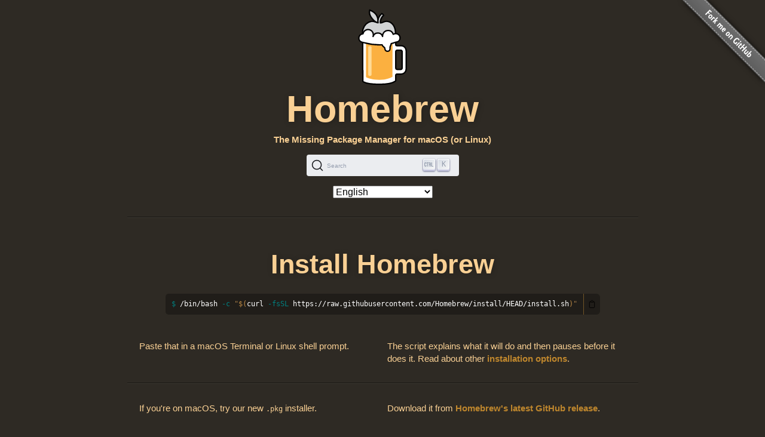

--- FILE ---
content_type: text/html; charset=utf-8
request_url: https://brew.sh/?ref=blog.supereasyapps.com
body_size: 5093
content:
<!DOCTYPE html>
<html lang="en">
  <head>
    <meta http-equiv="Content-Security-Policy"
          content="default-src 'none';
                    connect-src https://D9HG3G8GS4-dsn.algolia.net;
                    font-src data: https://fonts.gstatic.com;
                    img-src 'self' https://avatars2.githubusercontent.com https://avatars.githubusercontent.com;
                    object-src 'none';
                    
                    script-src 'self' 'unsafe-inline' https://cdnjs.cloudflare.com ;
                    style-src 'self' 'unsafe-inline' https://cdnjs.cloudflare.com;
                    
                    ">
    <meta http-equiv="Content-Type" content="text/html; charset=utf-8">
    <title>Homebrew — The Missing Package Manager for macOS (or Linux)</title>
      <!-- Begin Jekyll SEO tag v2.8.0 -->
<meta name="generator" content="Jekyll v3.10.0">
<meta property="og:title" content="Homebrew">
<meta property="og:locale" content="en">
<meta name="description" content="The Missing Package Manager for macOS (or Linux).">
<meta property="og:description" content="The Missing Package Manager for macOS (or Linux).">
<link rel="canonical" href="https://brew.sh/">
<meta property="og:url" content="https://brew.sh/">
<meta property="og:site_name" content="Homebrew">
<meta property="og:image" content="https://brew.sh/assets/img/homebrew-social-card.png">
<meta property="og:type" content="website">
<meta name="twitter:card" content="summary_large_image">
<meta property="twitter:image" content="https://brew.sh/assets/img/homebrew-social-card.png">
<meta property="twitter:title" content="Homebrew">
<meta name="twitter:site" content="@MacHomebrew">
<meta property="article:publisher" content="https://www.facebook.com/machomebrew/">
<script type="application/ld+json">
{"@context":"https://schema.org","@type":"WebSite","description":"The Missing Package Manager for macOS (or Linux).","headline":"Homebrew","image":"https://brew.sh/assets/img/homebrew-social-card.png","name":"Homebrew","publisher":{"@type":"Organization","logo":{"@type":"ImageObject","url":"https://brew.sh/assets/img/homebrew.svg"}},"url":"https://brew.sh/"}</script>
<!-- End Jekyll SEO tag -->
    <link type="application/atom+xml" rel="alternate" href="https://brew.sh/atom.xml" title="Homebrew">
    <meta name="viewport" content="width=device-width">
    <link rel="icon" href="/assets/img/favicon.ico" sizes="48x48">
    <link rel="icon" href="/assets/img/homebrew.svg" sizes="any" type="image/svg+xml">
    <link rel="apple-touch-icon" href="/assets/img/apple-touch-icon.png">
    <link rel="stylesheet" href="/assets/css/style.css" type="text/css" media="screen">
    <link rel="preconnect" href="https://D9HG3G8GS4-dsn.algolia.net" crossorigin>
    <link rel="alternate" hreflang="ar" href="https://brew.sh/ar">
        <link rel="alternate" hreflang="az" href="https://brew.sh/az">
        <link rel="alternate" hreflang="be" href="https://brew.sh/be">
        <link rel="alternate" hreflang="bg" href="https://brew.sh/bg">
        <link rel="alternate" hreflang="ca" href="https://brew.sh/ca">
        <link rel="alternate" hreflang="cs" href="https://brew.sh/cs">
        <link rel="alternate" hreflang="da" href="https://brew.sh/da">
        <link rel="alternate" hreflang="de" href="https://brew.sh/de">
        <link rel="alternate" hreflang="el" href="https://brew.sh/el">
        <link rel="alternate" hreflang="en" href="https://brew.sh">
          <link rel="alternate" hreflang="x-default" href="https://brew.sh">
        <link rel="alternate" hreflang="es" href="https://brew.sh/es">
        <link rel="alternate" hreflang="fa" href="https://brew.sh/fa">
        <link rel="alternate" hreflang="fi" href="https://brew.sh/fi">
        <link rel="alternate" hreflang="fr" href="https://brew.sh/fr">
        <link rel="alternate" hreflang="gl" href="https://brew.sh/gl">
        <link rel="alternate" hreflang="he" href="https://brew.sh/he">
        <link rel="alternate" hreflang="hi" href="https://brew.sh/hi">
        <link rel="alternate" hreflang="hu" href="https://brew.sh/hu">
        <link rel="alternate" hreflang="id" href="https://brew.sh/id">
        <link rel="alternate" hreflang="it" href="https://brew.sh/it">
        <link rel="alternate" hreflang="ja" href="https://brew.sh/ja">
        <link rel="alternate" hreflang="ko" href="https://brew.sh/ko">
        <link rel="alternate" hreflang="ku" href="https://brew.sh/ku">
        <link rel="alternate" hreflang="lb" href="https://brew.sh/lb">
        <link rel="alternate" hreflang="nb" href="https://brew.sh/nb">
        <link rel="alternate" hreflang="nl" href="https://brew.sh/nl">
        <link rel="alternate" hreflang="nn" href="https://brew.sh/nn">
        <link rel="alternate" hreflang="pl" href="https://brew.sh/pl">
        <link rel="alternate" hreflang="pt" href="https://brew.sh/pt">
        <link rel="alternate" hreflang="pt-br" href="https://brew.sh/pt-br">
        <link rel="alternate" hreflang="ro" href="https://brew.sh/ro">
        <link rel="alternate" hreflang="ru" href="https://brew.sh/ru">
        <link rel="alternate" hreflang="sr" href="https://brew.sh/sr">
        <link rel="alternate" hreflang="sv" href="https://brew.sh/sv">
        <link rel="alternate" hreflang="ta" href="https://brew.sh/ta">
        <link rel="alternate" hreflang="th" href="https://brew.sh/th">
        <link rel="alternate" hreflang="tl" href="https://brew.sh/tl">
        <link rel="alternate" hreflang="tr" href="https://brew.sh/tr">
        <link rel="alternate" hreflang="uk" href="https://brew.sh/uk">
        <link rel="alternate" hreflang="vi" href="https://brew.sh/vi">
        <link rel="alternate" hreflang="zh-cn" href="https://brew.sh/zh-cn">
        <link rel="alternate" hreflang="zh-tw" href="https://brew.sh/zh-tw">
        <link rel="preload" href="https://cdnjs.cloudflare.com/ajax/libs/docsearch-css/3.9.0/style.min.css" integrity="sha512-sIgq4M6w/5zPkFzkEpaTuKtZnko/4fsTWj/4XcsVLfpj5q68YkybfOxxLidjo5yZ16dsidABSz4RaapCvzbntQ==" crossorigin="anonymous" referrerpolicy="no-referrer" as="style" media="screen" onload="this.onload=null;this.rel='stylesheet'">
    <link href="https://fosstodon.org/@homebrew" rel="me">
      </head>
  <body>
    <div id="wrap">
      <header id="header">
        <img alt="Homebrew logo" src="/assets/img/homebrew.svg" width="128" height="128">
        <h1><a href="/">Homebrew</a></h1>
        <p id="subtitle"><strong>The Missing Package Manager for macOS (or Linux)</strong></p>
        <div id="search-container"></div>

        <label class="hidden" for="language">Language</label>
          <select id="language" name="language" title="Language" aria-label="Language" onchange="loadLanguage(this.options[this.selectedIndex].value)">
            <option value="ar">العربية</option>
              <option value="az">Azərbaycanca</option>
              <option value="be">Беларуская</option>
              <option value="bg">Български</option>
              <option value="ca">Català</option>
              <option value="cs">Čeština</option>
              <option value="da">Dansk</option>
              <option value="de">Deutsch</option>
              <option value="el">Ελληνικά</option>
              <option value="en" selected="selected">English</option>
              <option value="es">Español</option>
              <option value="fa">فارسی</option>
              <option value="fi">Suomi</option>
              <option value="fr">Français</option>
              <option value="gl">Galego</option>
              <option value="he">עברית</option>
              <option value="hi">हिंदी</option>
              <option value="hu">Magyar</option>
              <option value="id">Indonesia</option>
              <option value="it">Italiano</option>
              <option value="ja">日本語</option>
              <option value="ko">한국어</option>
              <option value="ku">کوردی</option>
              <option value="lb">Lëtzebuergesch</option>
              <option value="nb">Norsk bokmål</option>
              <option value="nl">Nederlands</option>
              <option value="nn">Norsk nynorsk</option>
              <option value="pl">Polski</option>
              <option value="pt">Português</option>
              <option value="pt-br">Português Brasileiro</option>
              <option value="ro">Română</option>
              <option value="ru">Русский</option>
              <option value="sr">Српски</option>
              <option value="sv">Svenska</option>
              <option value="ta">தமிழ்</option>
              <option value="th">ไทย</option>
              <option value="tl">Tagalog</option>
              <option value="tr">Türkçe</option>
              <option value="uk">Українська</option>
              <option value="vi">Tiếng Việt</option>
              <option value="zh-cn">简体中文</option>
              <option value="zh-tw">繁體中文</option>
              </select>
        </header>

      <main> 
        <div id="information">
  <ul>
    <li>
      <section class="group row">
        <h2 id="install">Install Homebrew</h2>
        <br>
        <div class="copyable">
<figure class="highlight"><pre><code class="language-bash" data-lang="bash">/bin/bash <span class="nt">-c</span> <span class="s2">"</span><span class="si">$(</span>curl <span class="nt">-fsSL</span> https://raw.githubusercontent.com/Homebrew/install/HEAD/install.sh<span class="si">)</span><span class="s2">"</span></code></pre></figure>
        </div>
        <br>
        <br>
        <div class="col-1">
          <p>Paste that in a macOS Terminal or Linux shell prompt.</p>
        </div>
        <div class="col-2">
          <p>The script explains what it will do and then pauses before it does it. Read about other <a href="https://docs.brew.sh/Installation">installation options</a>.</p>
        </div>
      </section>
      <section class="group row">
        <div class="col-1">
          <p>If you're on macOS, try our new <code>.pkg</code> installer.</p>
        </div>
        <div class="col-2">
          <p>Download it from <a href="https://github.com/Homebrew/brew/releases/latest">Homebrew's latest GitHub release</a>.</p>
        </div>
      </section>
    </li>

    <li>
      <section class="group row">
       <h2 id="question">What Does Homebrew Do?</h2>
       <br>
        <div class="col-1">
          <p>Homebrew installs <a href="https://formulae.brew.sh/formula/" title="List of Homebrew packages">the stuff you need</a> that Apple (or your Linux system) didn’t.</p>
        </div>
        <div class="col-2">
<figure class="highlight"><pre><code class="language-bash" data-lang="bash"><span class="nv">$ </span>brew <span class="nb">install </span>wget</code></pre></figure>
        </div>
      </section>
    </li>

    <li>
      <div class="group row">
        <div class="col-1">
          <p>Homebrew installs packages to their own directory and then symlinks their files into <code>/opt/homebrew</code> (on Apple Silicon).</p>
        </div>
        <div class="col-2">
<figure class="highlight"><pre><code class="language-bash" data-lang="bash"><span class="nv">$ </span><span class="nb">cd</span> /opt/homebrew
<span class="nv">$ </span>find Cellar
Cellar/wget/1.16.1
Cellar/wget/1.16.1/bin/wget
Cellar/wget/1.16.1/share/man/man1/wget.1

<span class="nv">$ </span><span class="nb">ls</span> <span class="nt">-l</span> bin
bin/wget -&gt; ../Cellar/wget/1.16.1/bin/wget</code></pre></figure>
        </div>
      </div>
    </li>

    <li>
      <div class="group row">
        <div class="col-1">
          <p>Homebrew won’t install files outside its prefix and you can place a Homebrew installation wherever you like.</p>
        </div>
      </div>
    </li>

    <li>
      <div class="group row">
        <div class="col-1">
          <p>Trivially create your own Homebrew packages.</p>
        </div>
        <div class="col-2">
<figure class="highlight"><pre><code class="language-bash" data-lang="bash"><span class="nv">$ </span>brew create https://foo.com/foo-1.0.tgz
Created /opt/homebrew/Library/Taps/homebrew/homebrew-core/Formula/foo.rb</code></pre></figure>
        </div>
      </div>
    </li>

    <li>
      <div class="group row">
        <div class="col-1">
          <p>It’s all Git and Ruby underneath, so hack away with the knowledge that you can easily revert your modifications and merge upstream updates.</p>
        </div>
        <div class="col-2">
<figure class="highlight"><pre><code class="language-bash" data-lang="bash"><span class="nv">$ </span>brew edit wget <span class="c"># opens in $EDITOR!</span></code></pre></figure>
        </div>
      </div>
    </li>

    <li>
      <div class="group row">
        <div class="col-1">
          <p>Homebrew formulae are simple Ruby scripts:</p>
        </div>
        <div class="col-2">
<figure class="highlight"><pre><code class="language-ruby" data-lang="ruby"><span class="k">class</span> <span class="nc">Wget</span> <span class="o">&lt;</span> <span class="no">Formula</span>
  <span class="n">desc</span> <span class="s2">"Internet file retriever"</span>
  <span class="n">homepage</span> <span class="s2">"https://www.gnu.org/software/wget/"</span>
  <span class="n">url</span> <span class="s2">"https://ftp.gnu.org/gnu/wget/wget-1.24.5.tar.gz"</span>
  <span class="n">sha256</span> <span class="s2">"fa2dc35bab5184ecbc46a9ef83def2aaaa3f4c9f3c97d4bd19dcb07d4da637de"</span>
  <span class="n">license</span> <span class="s2">"GPL-3.0-or-later"</span>

  <span class="k">def</span> <span class="nf">install</span>
    <span class="nb">system</span> <span class="s2">"./configure"</span><span class="p">,</span> <span class="s2">"--prefix=</span><span class="si">#{</span><span class="n">prefix</span><span class="si">}</span><span class="s2">"</span>
    <span class="nb">system</span> <span class="s2">"make"</span><span class="p">,</span> <span class="s2">"install"</span>
  <span class="k">end</span>
<span class="k">end</span></code></pre></figure>
        </div>
      </div>
    </li>

    <li>
      <div class="group row">
        <div class="col-1">
          <p>Homebrew complements macOS (or your Linux system). Install your RubyGems with <code>gem</code> and their dependencies with <code>brew</code>.</p>
        </div>
      </div>
    </li>

    <li>
      <div class="group row">
        <div class="col-1">
          <p>“To install, drag this icon…” no more. <a href="https://formulae.brew.sh/cask/">Homebrew&nbsp;Cask</a> installs macOS apps, fonts and plugins and other non-open source software.</p>
        </div>
        <div class="col-2">
<figure class="highlight"><pre><code class="language-bash" data-lang="bash"><span class="nv">$ </span>brew <span class="nb">install</span> <span class="nt">--cask</span> firefox</code></pre></figure>
        </div>
      </div>
    </li>

    <li>
      <div class="group row">
        <div class="col-1">
          <p>Making a cask is as simple as creating a formula.</p>
        </div>
        <div class="col-2">
<figure class="highlight"><pre><code class="language-bash" data-lang="bash"><span class="nv">$ </span>brew create <span class="nt">--cask</span> https://foo.com/foo-1.0.dmg
Editing /opt/homebrew/Library/Taps/homebrew/homebrew-cask/Casks/foo.rb</code></pre></figure>
        </div>
      </div>
    </li>

    <li>
      <section class="group row">
        <h2><code>brew</code> command documentation</h2>
        <div class="button">
          <p><a href="https://docs.brew.sh/Manpage">docs.brew.sh/Manpage</a></p>
        </div>
      </section>
    </li>

    <li>
      <section class="group row">
        <h2 id="further-doc">Further Documentation</h2>
        <div class="button">
          <p><a href="https://docs.brew.sh">docs.brew.sh</a></p>
        </div>
      </section>
    </li>

    <li>
      <section class="group row">
        <h2 id="homebrew-community">Community Discussion</h2>
        <div class="button">
          <p><a href="https://github.com/Homebrew/discussions/discussions">Homebrew/discussions</a></p>
        </div>
      </section>
    </li>

    <li>
      <section class="group row">
        <h2 id="homebrew-blog">Homebrew Blog</h2>
        <div class="button">
          <p><a href="/blog/">brew.sh/blog</a></p>
        </div>
      </section>
    </li>

    <li>
      <section class="group row">
        <h2 id="homebrew-formulae">Homebrew Packages</h2>
        <div class="button">
          <p><a href="https://formulae.brew.sh/">formulae.brew.sh</a></p>
        </div>
      </section>
    </li>

    <li>
      <section class="group row">
        <h2 id="analytics-data">Analytics Data</h2>
        <div class="button">
          <p><a href="https://formulae.brew.sh/analytics/">formulae.brew.sh/analytics</a></p>
        </div>
      </section>
    </li>

    <li>
      <section class="group row">
        <h2 id="homebrew-donate">Donate to Homebrew</h2>
        <div class="button">
          <p><a href="https://github.com/Homebrew/brew#donations">Homebrew/brew#donations</a></p>
        </div>
      </section>
    </li>

    <li>
      <footer class="group row credits">
        <p>Homebrew was created by <a href="https://mxcl.github.io/">Max Howell</a>. Website by <a href="https://exomel.com/">Rémi Prévost</a>, <a href="https://mikemcquaid.com">Mike McQuaid</a> and <a href="https://cargocollective.com/danilalo">Danielle Lalonde</a>.<br></p>
      </footer>
    </li>
  </ul>
</div>

        </main>
    </div>

    <aside>
      <a href="https://github.com/Homebrew/brew">
        <img id="forkme" src="/assets/img/forkme_right_gray_6d6d6d.svg" alt="Fork me on GitHub">
      </a>
    </aside>
    <script>
      function loadLanguage(lang) {
        if (lang === "en") {
          return;
        } else if (lang === 'en') {
          window.location.assign('/');
        } else {
          window.location.assign('/' + lang);
        }
      }

      function loadAnchors() {
        anchors.options = {
          placement: 'left',
          visible: 'hover',
        };
        anchors.add('#page > h2, #page > h3, #page > h4, #page > h5, #page > h6');
      };

      function loadSearch(lang, site) {
        docsearch(Object.assign(
          { searchParameters: { facetFilters: ['site: ' + site] } },
          { initialQuery: new URLSearchParams(window.location.search).get('search') },
          { placeholder: "Search Homebrew" },
          {"apiKey":"e3369d62b2366b374c54b2c5a2835a00","indexName":"brew_all","appId":"D9HG3G8GS4","container":"#search-container"}
        ));
      };

      

      let escapeHTML = (identity) => identity;

      if (window.trustedTypes && window.trustedTypes.createPolicy) {
        let policy = trustedTypes.createPolicy(
          "forceInner",
          {
            createHTML: (to_escape) => to_escape
          }
        );
        escapeHTML = (html) => policy.createHTML(html);
      };

      async function setupCopyables() {
        if (navigator.clipboard) {
          for (const element of document.getElementsByClassName('copyable')) {
            let text = element.innerText.trim();
            if (text.startsWith('$')) {
              text = text.substr(1).trimLeft();
            }


            const button = document.createElement('button');
            button.innerHTML = escapeHTML('📋');
            button.setAttribute('aria-label', 'Copy to clipboard');
            button.onclick = () => {
              navigator.clipboard.writeText(text);
              button.innerHTML = escapeHTML('✅');
              setTimeout(() => button.innerHTML=escapeHTML('📋'), 1000);
            }
            element.appendChild(button);
          }
        }
      }

      window.addEventListener("DOMContentLoaded", function() {
        setupCopyables();
      });
    </script>
    <script src="https://cdnjs.cloudflare.com/ajax/libs/anchor-js/5.0.0/anchor.min.js" 
            integrity="sha512-byAcNWVEzFfu+tZItctr+WIMUJvpzT2kokkqcBq+VsrM3OrC5Aj9E2gh+hHpU0XNA3wDmX4sDbV5/nkhvTrj4w==" 
            crossorigin="anonymous" 
            referrerpolicy="no-referrer"
            onload="loadAnchors()"
            async></script>
    <script src="https://cdnjs.cloudflare.com/ajax/libs/docsearch-js/3.9.0/umd/index.min.js" 
            integrity="sha512-GQvKUarIhGPpbful5R03aNwrhDKd/b+KdasOD9Uq0SFTZHJV14rly+Uss2pKazgeZz+G3JQ0wk1ximS6crma/w==" 
            crossorigin="anonymous" 
            referrerpolicy="no-referrer"
            onload="loadSearch('en', '')"
            async></script>
  </body>
</html>


--- FILE ---
content_type: text/css; charset=utf-8
request_url: https://brew.sh/assets/css/style.css
body_size: 2414
content:
.hidden{display:none}h1,h2,h3{font-size:420%;color:#f9d094;margin:0 0 0.1em;text-align:center;text-shadow:1px 1px 10px rgba(0,0,0,0.25)}h1 code,h2 code,h3 code{font-size:120%}h1,h2,h3,h4,h5,h6{line-height:1.1}h1{font-weight:900}h1 a,h1 a:hover{font-weight:900;color:#f9d094}h2,h3{font-weight:800;margin-top:0.5em;margin-bottom:0.1em}h2{font-size:300%}h3{font-size:125%}#default h1,#home h1,#page h1{font-size:250%;font-weight:800;padding-bottom:0.5em}#default h2,#default h3,#home h2,#home h3,#page h2,#page h3{font-weight:700;text-align:left;padding-bottom:0.3em}#default h2,#home h2,#page h2{font-size:175%}#default h3,#home h3,#page h3{font-size:150%}#default h2.disabled::before,#default a.disabled::before,#home h2.disabled::before,#home a.disabled::before,#page h2.disabled::before,#page a.disabled::before{content:"\26d4";font-family:"Apple Color Emoji", "Segoe UI Emoji", "Segoe UI Symbol", "Noto Color Emoji";margin-right:0.3em}#default h2.deprecated::before,#default a.deprecated::before,#home h2.deprecated::before,#home a.deprecated::before,#page h2.deprecated::before,#page a.deprecated::before{content:"\26a0";font-family:"Apple Color Emoji", "Segoe UI Emoji", "Segoe UI Symbol", "Noto Color Emoji";margin-right:0.3em}#default,#home,#page,.postcontent{font-size:1.2em;min-width:25em;max-width:35em;margin:0 auto;margin-top:1em;padding-top:1em;padding-bottom:1em}#default h1,#home h1,#page h1,.postcontent h1{text-align:left}#default img,#home img,#page img,.postcontent img{max-width:100%}#default th,#default td,#home th,#home td,#page th,#page td,.postcontent th,.postcontent td{padding:0.25em 0.5em}#information .row,#border-bottom{border-bottom:1px solid rgba(0,0,0,0.5);border-top:1px solid rgba(255,255,255,0.08);padding:2em 20px 0}html{margin:0;padding:0;font-size:62.5%;font-family:"ui-sans-serif", "-apple-system", "BlinkMacSystemFont", "Helvetica Neue", "Roboto", sans-serif;height:100%}body{height:100%;font-size:150%;line-height:1.4;color:#f9d094;background:#2e2a24;position:relative;margin:0;padding:0 30px}p{margin:0 0 1em 0}ul,ol,dl{margin-bottom:0.5em}ul{margin-left:20px}table{margin-bottom:1em;border-collapse:separate;border-spacing:0;border:solid rgba(0,0,0,0.4) 1px;border-radius:.4em;-moz-border-radius:.4em;-webkit-border-radius:.4em;margin-top:1em}table th,table td{padding:0.1em 1em;width:auto;max-width:25em;overflow:hidden;text-overflow:ellipsis}table .number-data{width:1%;white-space:nowrap;text-align:right}table code{font-size:130%}table tr:nth-child(odd){background:rgba(0,0,0,0.2)}table tr th{background:rgba(0,0,0,0.4)}table tr:nth-child(even){background:rgba(0,0,0,0.4)}.full-width{width:100%}div .highlight{margin-top:0}.copyable{display:flex;justify-content:center}.copyable .highlight{overflow-x:auto;margin:0}.copyable .highlight pre{border-top-right-radius:0;-moz-border-top-right-radius:0;-webkit-border-top-right-radius:0;border-bottom-right-radius:0;-moz-border-bottom-right-radius:0;-webkit-border-bottom-right-radius:0;margin:0}.copyable .highlight code::before{display:inline;content:"$ "}.copyable button{background:rgba(0,0,0,0.3);margin:0;border:none;border-left:1px solid #745626;border-top-right-radius:.4em;-moz-border-top-right-radius:.4em;-webkit-border-top-right-radius:.4em;border-bottom-right-radius:.4em;-moz-border-bottom-right-radius:.4em;-webkit-border-bottom-right-radius:.4em}.copyable button:hover{background:#745626}.install{display:flex;align-items:center}.install .label{padding-right:0.4em}pre{margin:0 0 1em 0;background:rgba(0,0,0,0.3);color:#fff;padding:8px 10px;border-radius:.4em;-moz-border-radius:.4em;-webkit-border-radius:.4em;overflow-x:auto}pre code{font-family:"ui-monospace", "SF Mono", "Monaco", "Menlo", "Consolas", monospace;font-size:.8em;line-height:1.6}a{text-decoration:none;color:#be862d;font-weight:bold}a:focus{outline:1px dotted;color:#d3a459;text-decoration:underline}a:hover{color:#d3a459;text-decoration:underline}a h2,a h3{color:#be862d}a h2:hover,a h3:hover{color:#d3a459;text-decoration:underline}button,input,select,textarea,option{font-size:100%}a,a *,button,button *,select,option,label,input[type="submit"]{cursor:pointer}hr{display:none}small{font-size:90%}.group{display:block}.group:after{content:".";display:block;height:0;clear:both;visibility:hidden}sup{font-size:80%;line-height:1;vertical-align:super}button::-moz-focus-inner{border:0;padding:1px}::selection,::-moz-selection{background:#745626}#forkme{width:149px;height:149px;position:absolute;top:0;right:0;border:0}#wrap{width:57em;max-width:100%;margin:0 auto;padding:15px 0 0}#header{text-align:center;margin-bottom:1em}#language{font-size:16px;margin:1em 0}.pagination{text-align:center}.pagination a,.pagination span{display:inline-block;margin:0 0.4em}.pagination .page_number{font-style:italic}:root{--docsearch-primary-color: #be862d !important;--docsearch-modal-background: #2e2a24 !important;--docsearch-footer-background: #2e2a24 !important;--docsearch-footer-shadow: 0 -1px 0 0 rgba(0,0,0,0.5), inset 0 1px 0 0 rgba(255,255,255,0.08) !important;--docsearch-modal-shadow: 0 3px 8px 0 #2e2a24 !important;--docsearch-hit-shadow: none !important;--docsearch-hit-background: rgba(0,0,0,0.3) !important;--docsearch-hit-color: #fff !important;--docsearch-logo-color: #fff !important;--docsearch-container-background: rgba(127,127,127,0.9) !important}#search-container button.DocSearch-Button{display:inline-flex;width:17em;margin:0;border-radius:4px}.DocSearch-Logo svg .cls-1,.DocSearch-Logo svg .cls-2{fill:var(--docsearch-logo-color)}#selectable{font-size:13px}.avatar{border-radius:.4em;-moz-border-radius:.4em;-webkit-border-radius:.4em;overflow:hidden;margin-right:0.5em;vertical-align:middle}#default,#home,#page,#post,.singlepostcontent{border-top:1px solid rgba(255,255,255,0.08);box-shadow:0 -1px 0 rgba(0,0,0,0.5);-moz-box-shadow:0 -1px 0 rgba(0,0,0,0.5);-webkit-box-shadow:0 -1px 0 rgba(0,0,0,0.5)}.bottomborder{border-bottom:1px solid rgba(0,0,0,0.5)}#default code,#home code,#page code{font-size:100%;overflow-wrap:break-word}#default pre code,#home pre code,#page pre code{font-size:80%}#default li>p>code,#home li>p>code,#page li>p>code{white-space:nowrap}#information ul,.posts{list-style:none;padding:0;margin:0}#information{border-top:1px solid rgba(0,0,0,0.5)}#information .row .col-1{width:49%;float:left;padding:0 0 1em}#information .row .col-2{width:49%;float:right;padding:0 0 1em}#information .button-large{padding:2em 0 1em;font-size:120%}#information .quote{text-align:center;color:#816f51;padding-bottom:2em}#information .quote blockquote{font-size:140%;padding:0 15%}#information .quote blockquote span{font-size:140%;line-height:0.5;vertical-align:sub}#information .quote cite{font-style:normal}#information .quote cite a{font-weight:normal}#information .credits{border-bottom:none;font-size:.8em;text-align:center;padding-top:1.8em}#information .credits p{opacity:0.5;margin:0;padding:0 0 0.7em}#information .button a{background:rgba(162,107,20,0.3);padding:8px 10px 6px;border-radius:.4em;-moz-border-radius:.4em;-webkit-border-radius:.4em;box-shadow:0 0 5px rgba(0,0,0,0.4);-moz-box-shadow:0 0 5px rgba(0,0,0,0.4);-webkit-box-shadow:0 0 5px rgba(0,0,0,0.4);font-size:larger}#information .button a:hover{background:rgba(162,107,20,0.25)}.button{text-align:center;margin:1em 0 2em}#border-no-bottom{border-bottom:none;font-size:70%;text-align:center;padding-top:1.8em;opacity:0.5}* html .group{height:1%}span .amp{font-weight:normal;font-style:italic;font-size:1.2em;line-height:0.8}.posts li{border-top:1px solid rgba(255,255,255,0.08);border-bottom:1px solid rgba(0,0,0,0.5);box-shadow:0 -1px 0 rgba(0,0,0,0.5);-moz-box-shadow:0 -1px 0 rgba(0,0,0,0.5);-webkit-box-shadow:0 -1px 0 rgba(0,0,0,0.5)}#latest-posts{border-top:1px solid rgba(255,255,255,0.08);border-bottom:1px solid rgba(0,0,0,0.5);padding-top:1em}#latest-posts h3{margin-top:0}#newsletter{border-top:1px solid rgba(255,255,255,0.08);margin-bottom:3em;padding:1em;text-align:center;border-radius:5px}#bd-email{margin-top:0.5em;font-size:1.2em;padding:0.1em;text-align:center;width:25em}@media only screen and (max-width: 480px){#bd-email{width:12em}}[dir="rtl"] ul{margin-left:0;margin-right:20px}[dir="rtl"] pre{direction:ltr;text-align:left}[dir="rtl"] #information .row .col-1{float:right}[dir="rtl"] #information .row .col-2{float:left}@media screen and (min-width: 700px){#information .highlight{margin-inline-end:0;-moz-margin-end:0;-webkit-margin-end:0}}@media screen and (max-width: 700px){body{padding:0}#default,#home,#page,#post,.posts{margin:0 1em}#default,#home,#page,.postcontent{min-width:0}#default h1,#home h1,#page h1,.postcontent h1{font-size:200%}.postcontent{font-size:1.1em}h1{font-size:250%}h2{font-size:150%}ul{margin-left:0;padding:0;padding-left:1em}figure{margin:0}table tr{padding:0.5em 0}table tr,table th,table td{display:block;margin:0 auto;max-width:21em;text-align:center}table .number-data{width:auto;text-align:center}#forkme{width:100px;height:100px}#information .row .col-1{width:100%;padding:0;margin:0}#information .row .col-2{width:100%;float:left}pre code#selectable{width:90%;margin:0 auto}[dir="rtl"] #information .row .col-2{float:right}}img[src$=".drawio.svg"]{background-color:white;margin-bottom:20px;padding:5%;width:90%;filter:invert(80%) sepia(60%);-webkit-filter:invert(80%) sepia(60%)}.hll{background-color:#ffc}.c{color:#999988;font-style:italic}.err{color:#a61717;background-color:#e3d2d2}.k{font-weight:bold}.o{font-weight:bold}.cm{color:#999988;font-style:italic}.cp{color:#999999;font-weight:bold}.c1{color:#999988;font-style:italic}.cs{color:#999999;font-weight:bold;font-style:italic}.gd{color:#000000;background-color:#fdd}.ge{font-style:italic}.gr{color:#a00}.gh{color:#999}.gi{color:#000000;background-color:#dfd}.go{color:#888}.gp{color:#555}.gs{font-weight:bold}.gu{color:#aaa}.gt{color:#a00}.kc{font-weight:bold}.kd{font-weight:bold}.kn{font-weight:bold}.kp{font-weight:bold}.kr{font-weight:bold}.kt{color:#445588;font-weight:bold}.m{color:#099}.s{color:#b84}.na{color:teal}.nb{color:#999}.nc{color:#999999;font-weight:bold}.no{color:#666}.ni{color:purple}.ne{color:#990000;font-weight:bold}.nf{color:#999999;font-weight:bold}.nn{color:#555}.nt{color:teal}.nv,.copyable .highlight code::before{color:teal}.ow{font-weight:bold}.w{color:#bbb}.mf{color:#099}.mh{color:#099}.mi{color:#099}.mo{color:#099}.sb{color:#b84}.sc{color:#b84}.sd{color:#b84}.s2{color:#9c7645}.se{color:#b84}.sh{color:#b84}.si{color:#b84}.sx{color:#b84}.sr{color:olive}.s1{color:#9c7645}.ss{color:#b84}.bp{color:#999}.vc{color:teal}.vg{color:teal}.vi{color:teal}.il{color:#099}
